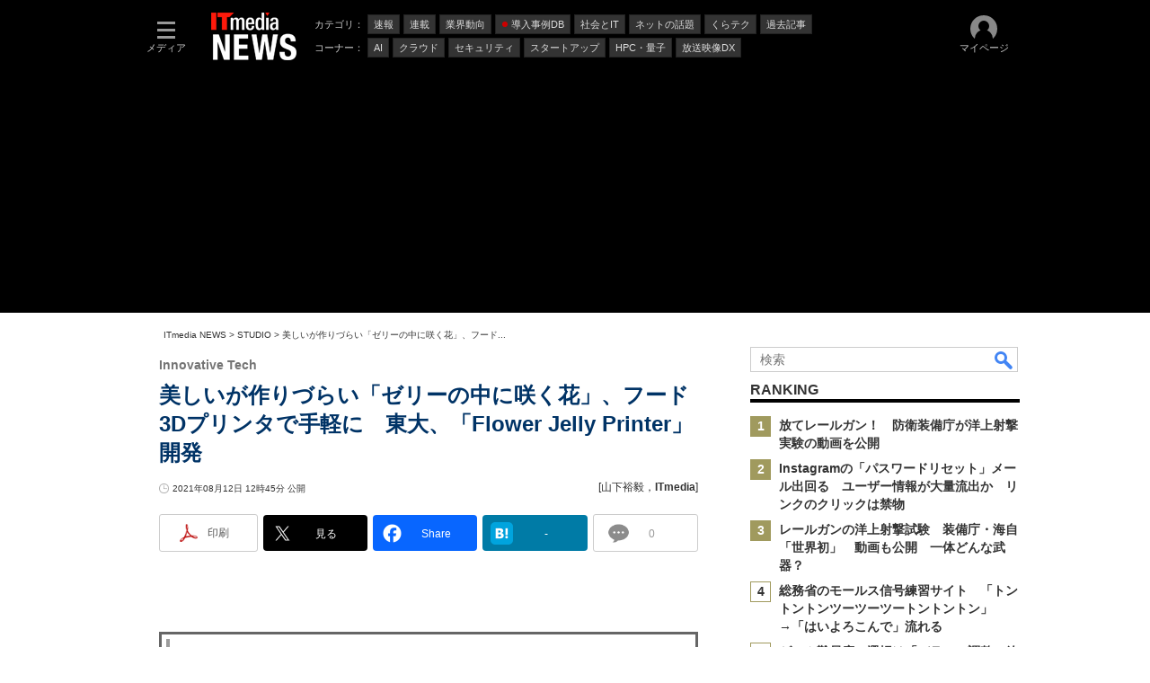

--- FILE ---
content_type: text/html; charset=utf-8
request_url: https://www.google.com/recaptcha/api2/aframe
body_size: 118
content:
<!DOCTYPE HTML><html><head><meta http-equiv="content-type" content="text/html; charset=UTF-8"></head><body><script nonce="Ws13znv3YFjnaROGysMXBg">/** Anti-fraud and anti-abuse applications only. See google.com/recaptcha */ try{var clients={'sodar':'https://pagead2.googlesyndication.com/pagead/sodar?'};window.addEventListener("message",function(a){try{if(a.source===window.parent){var b=JSON.parse(a.data);var c=clients[b['id']];if(c){var d=document.createElement('img');d.src=c+b['params']+'&rc='+(localStorage.getItem("rc::a")?sessionStorage.getItem("rc::b"):"");window.document.body.appendChild(d);sessionStorage.setItem("rc::e",parseInt(sessionStorage.getItem("rc::e")||0)+1);localStorage.setItem("rc::h",'1768853013822');}}}catch(b){}});window.parent.postMessage("_grecaptcha_ready", "*");}catch(b){}</script></body></html>

--- FILE ---
content_type: text/css
request_url: https://www.itmedia.co.jp/css/news/article.css?202509081058
body_size: 3625
content:
/* 記事上日付 */
#cmsDate{
position:relative;
}
#cmsDate .inner{
float:left;
padding:4px 16px 0 0;
text-align:left;
}
/* 関連キーワード */
#cmsBody .endkwd,
#cmsBody .endkwd .box{
border:none;
}
#cmsBody .endkwd .box h3:not(.format--subheading),
#cmsBody .endkwd .box h2.format--crosshead{
background:none;
border-top:1px solid #dfdfdf;
border-bottom:1px solid #E6E6E6;
color:#484848;
}
#cmsBody .endkwd .box h4,
#cmsBody .endkwd .box h3.format--subheading{
font-size:12px;
color:#CCC;
}
#cmsBody .endkwd .box h4 a,
#cmsBody .endkwd .box h3.format--subheading a{
background:none;
padding:2px;
text-decoration:none;
}
#tmplNewsIn .endkwd .box h4 a:hover,
#tmplNewsIn .endwpp .box h4 a:hover,
#tmplNewsIn .endkwd .box h3.format--subheading a:hover,
#tmplNewsIn .endwpp .box h3.format--subheading a:hover,
#tmplNewsIn .endlink li a:hover{
color:#4F4F4F !important;
text-decoration:underline !important;
}
/* ENDLINK */
#tmplNewsIn .endlink h4,
#tmplNewsIn .endlink h3.format--subheading{
border-top:1px solid #dfdfdf;
border-bottom:1px solid #E6E6E6;
font-size:14px;
line-height:20px;
color:#484848;
padding:5px 5px 3px 8px;
margin-bottom:4px;
background:#F2F2F2;
clear:both;
}
#tmplNewsIn .endlink ul{
padding:5px 7px 17px;
border:none;
margin-bottom:5px;
display: flow-root;
}
#tmplNewsIn .endlink li{
clear:both;
background:none;
padding-left:0;
color:#666;
font-size:16px;
line-height:24px;
margin-bottom:10px;
}
#tmplNewsIn .endlink li.endlink-lnk{
background:url(https://image.itmedia.co.jp/images/ulli_dot.gif) no-repeat scroll 0 4px;
padding:0 0 3px 14px;
}
#tmplNewsIn .endlink li a img{
width:80px;
height:60px;
margin:0 10px 15px 0;
}
#tmplNewsIn .endlink li a:link{
color:#343434;
text-decoration:none;
}
#tmplNewsIn .endlink li a{
font-weight:bold;
}
/* endwpp */
#cmsBody .endwpp .box h3:not(.format--subheading),
#cmsBody .endwpp .box h2.format--crosshead{
padding:5px;
font-size:12px;
background:none;
border-top:1px solid #dfdfdf;
border-bottom:1px solid #E6E6E6;
color:#484848;
}
#cmsBody .endwpp .box h4,
#cmsBody .endwpp .box h3.format--subheading{
border:none;
color:#CCC;
font-size:10px;
padding:5px;
}
#cmsBody .endwpp .box h4 a,
#cmsBody .endwpp .box h3.format--subheading a{
background:none;
padding:2px;
font-weight:normal;
}
/* BOX */
#cmsBody .cmsBox h3:not(.format--subheading),
#cmsBody .cmsBox h2.format--crosshead{
padding:5px;
}
#cmsBody .box,
#cmsBody .box#red,
#cmsBody .box#green,
#cmsBody .box#blue,
#cmsBody .box#orange,
#cmsBody .box#red h3:not(.format--subheading),
#cmsBody .box#green h3:not(.format--subheading),
#cmsBody .box#blue h3:not(.format--subheading),
#cmsBody .box#orange h3:not(.format--subheading),
#cmsBody .box#red h2.format--crosshead,
#cmsBody .box#green h2.format--crosshead,
#cmsBody .box#blue h2.format--crosshead,
#cmsBody .box#orange h2.format--crosshead{
background:none;
}
#cmsBody .box{
border:1px solid #D2D2D2;
}
#cmsBody .box h3:not(.format--subheading),
#cmsBody .box h2.format--crosshead{
border-color:#FFF;
background:none;
color:#484848;
border-bottom:1px solid #E6E6E6;
}
/* ARTICLE */
#cmsBody{
margin-bottom:24px;
}
.tmplArticle{
width:660px;
}
#cmsTitle{
padding-top:10px;
clear:both;
}
#cmsTitle h1 small{
margin-bottom:10px;
color:#747474;
}
#cmsTitle h1 big{
font-size:24px;
line-height:32px;
color:#003366;
margin-bottom:12px;
}
#cmsAbstract h2,
#cmsAbstract p{
margin-bottom:15px;
font-weight:bold;
}
#cmsBody h3:not(.format--subheading),
#cmsBody h2.format--crosshead{
border-left:4px solid #9C9C9C;
border-bottom:1px solid #D2D2D2;
padding-left:7px;
}
#cmsBody a:link,
#cmsBody a:hover{
text-decoration:underline;
color:#036;
}
#cmsBody p a:visited{
text-decoration:underline;
color:#A26;
}
#cmsMark, #cmsBody #cmsMark{
margin:5px 10px;
}
#cmsBody #cmsMark img{
display:inline!important;
vertical-align:bottom!important;
}
#cmsBody .backnum{
margin-bottom:10px;
}
#cmsBody .cmsBodyBoxInner{
font-size:12px;
line-height:18px;
}
#cmsBody .cmsBodyBoxInner p:first-child{
margin:5px 0;
}
#cmsBody li {
list-style:inherit;
}
/* タイトルレイアウト変更 */
.title{
color:#036;
}
.title__subtitle{
color:#747474;
}
.title__pagenumber{
display:none;
}
/* ARTICLE  - 販売ランキング - */
#cmsBody .cmsBodyRank a:link,
#cmsBody .cmsBodyRank a:visited{
text-decoration:none;
}
#cmsBody .cmsBodyRank a:hover{
color:#c00;
}
#cmsBody .cmsBodyRankHead .cmsBodyRankRow{
background:#000;
}
#cmsBody .cmsBodyRankBody .cmsBodyRankRow:hover{
background:#FFF;
}
.cmsBodyRank-101 .cmsBodyRankRow:nth-child(even),
.cmsBodyRank-102 .cmsBodyRankRow:nth-child(even),
.cmsBodyRank-105 .cmsBodyRankRow:nth-child(even){
background:#F3F3F2;
}
#cmsBody .cmsBodyRank-101 .cmsBodyRankRow:nth-child(even):hover,
#cmsBody .cmsBodyRank-102 .cmsBodyRankRow:nth-child(even):hover,
#cmsBody .cmsBodyRank-105 .cmsBodyRankRow:nth-child(even):hover{
background:#F3F3F2;
}
#cmsBody .cmsBodyRankCell{
padding:15px 0px;
text-align:left;
}
#cmsBody .cmsBodyRank-101 .cmsBodyRankCell-1,
#cmsBody .cmsBodyRank-102 .cmsBodyRankCell-1,
#cmsBody .cmsBodyRank-105 .cmsBodyRankCell-1{
text-align:center;
width:8%;
}
.cmsBodyRank-101 .cmsBodyRankCell-2,
.cmsBodyRank-102 .cmsBodyRankCell-2,
.cmsBodyRank-105 .cmsBodyRankCell-2{
width:12%;
}
.cmsBodyRank-101 .cmsBodyRankCell-3,
.cmsBodyRank-105 .cmsBodyRankCell-3{
width:20%;
}
.cmsBodyRank-101 .cmsBodyRankBody,
.cmsBodyRank-102 .cmsBodyRankBody,
.cmsBodyRank-105 .cmsBodyRankBody{
border-right:1px solid #CCC;
border-left:1px solid #CCC;
border-bottom:1px solid #CCC;
}
.cmsBodyRank-101 .cmsBodyRankBody .cmsBodyRankCell-1,
.cmsBodyRank-102 .cmsBodyRankBody .cmsBodyRankCell-1,
.cmsBodyRank-105 .cmsBodyRankBody .cmsBodyRankCell-1{
background:url(https://image.itmedia.co.jp/mobile/images/rankingbackground.gif) no-repeat center 2px;
font-size:16px;
line-height:16px;
}
.cmsBodyRank-101 .cmsBodyRankRow-1 .cmsBodyRankCell-1,
.cmsBodyRank-102 .cmsBodyRankRow-1 .cmsBodyRankCell-1,
.cmsBodyRank-105 .cmsBodyRankRow-1 .cmsBodyRankCell-1{
background:url(https://image.itmedia.co.jp/mobile/images/ranking1.gif) no-repeat center 5px;
font-weight:bold;
}
.cmsBodyRank-101 .cmsBodyRankRow-2 .cmsBodyRankCell-1,
.cmsBodyRank-102 .cmsBodyRankRow-2 .cmsBodyRankCell-1,
.cmsBodyRank-105 .cmsBodyRankRow-2 .cmsBodyRankCell-1{
background:url(https://image.itmedia.co.jp/mobile/images/ranking2.gif) no-repeat center 5px;
font-weight:bold;
}
.cmsBodyRank-101 .cmsBodyRankRow-3 .cmsBodyRankCell-1,
.cmsBodyRank-102 .cmsBodyRankRow-3 .cmsBodyRankCell-1,
.cmsBodyRank-105 .cmsBodyRankRow-3 .cmsBodyRankCell-1{
background:url(https://image.itmedia.co.jp/mobile/images/ranking3.gif) no-repeat center 5px;
font-weight:bold;
}
.cmsBodyRank-101 .cmsBodyRankRow-1 .cmsBodyRankCell-3,
.cmsBodyRank-101 .cmsBodyRankRow-2 .cmsBodyRankCell-3,
.cmsBodyRank-101 .cmsBodyRankRow-3 .cmsBodyRankCell-3,
.cmsBodyRank-102 .cmsBodyRankRow-1 .cmsBodyRankCell-3,
.cmsBodyRank-102 .cmsBodyRankRow-2 .cmsBodyRankCell-3,
.cmsBodyRank-102 .cmsBodyRankRow-3 .cmsBodyRankCell-3,
.cmsBodyRank-105 .cmsBodyRankRow-1 .cmsBodyRankCell-3,
.cmsBodyRank-105 .cmsBodyRankRow-2 .cmsBodyRankCell-3,
.cmsBodyRank-105 .cmsBodyRankRow-3 .cmsBodyRankCell-3{
font-size:16px;
line-height:24px;
font-weight:bold;
}
.cmsBodyRank-101 .cmsBodyRankRow-1 .cmsBodyRankCell-4,
.cmsBodyRank-101 .cmsBodyRankRow-2 .cmsBodyRankCell-4,
.cmsBodyRank-101 .cmsBodyRankRow-3 .cmsBodyRankCell-4,
.cmsBodyRank-102 .cmsBodyRankRow-1 .cmsBodyRankCell-4,
.cmsBodyRank-102 .cmsBodyRankRow-2 .cmsBodyRankCell-4,
.cmsBodyRank-102 .cmsBodyRankRow-3 .cmsBodyRankCell-4,
.cmsBodyRank-105 .cmsBodyRankRow-1 .cmsBodyRankCell-4,
.cmsBodyRank-105 .cmsBodyRankRow-2 .cmsBodyRankCell-4,
.cmsBodyRank-105 .cmsBodyRankRow-3 .cmsBodyRankCell-4{
font-size:20px;
line-height:24px;
font-weight:bold;
}
.cmsBodyRank-101 .cmsBodyRankBody .cmsBodyRankRow .up,
.cmsBodyRank-102 .cmsBodyRankBody .cmsBodyRankRow .up,
.cmsBodyRank-105 .cmsBodyRankBody .cmsBodyRankRow .up{
background:url(https://image.itmedia.co.jp/mobile/images/arrow-ranking.gif) no-repeat 30px 13px;
}
.cmsBodyRank-101 .cmsBodyRankRow:nth-child(even) .up,
.cmsBodyRank-102 .cmsBodyRankRow:nth-child(even) .up,
.cmsBodyRank-105 .cmsBodyRankRow:nth-child(even) .up{
background:url(https://image.itmedia.co.jp/mobile/images/arrow-ranking.gif) no-repeat -101px 13px;
}
.cmsBodyRank-101 .cmsBodyRankBody .cmsBodyRankRow .down,
.cmsBodyRank-102 .cmsBodyRankBody .cmsBodyRankRow .down,
.cmsBodyRank-105 .cmsBodyRankBody .cmsBodyRankRow .down{
background:url(https://image.itmedia.co.jp/mobile/images/arrow-ranking.gif) no-repeat -490px 13px;
}
.cmsBodyRank-101 .cmsBodyRankRow:nth-child(even) .down,
.cmsBodyRank-102 .cmsBodyRankRow:nth-child(even) .down,
.cmsBodyRank-105 .cmsBodyRankRow:nth-child(even) .down{
background:url(https://image.itmedia.co.jp/mobile/images/arrow-ranking.gif) no-repeat -619px 13px;
}
.cmsBodyRank-101 .cmsBodyRankBody .cmsBodyRankRow .same,
.cmsBodyRank-102 .cmsBodyRankBody .cmsBodyRankRow .same,
.cmsBodyRank-105 .cmsBodyRankBody .cmsBodyRankRow .same{
background:url(https://image.itmedia.co.jp/mobile/images/arrow-ranking.gif) no-repeat -226px 13px;
}
.cmsBodyRank-101 .cmsBodyRankRow:nth-child(even) .same,
.cmsBodyRank-102 .cmsBodyRankRow:nth-child(even) .same,
.cmsBodyRank-105 .cmsBodyRankRow:nth-child(even) .same{
background:url(https://image.itmedia.co.jp/mobile/images/arrow-ranking.gif) no-repeat -360px 14px;
}
#cmsBody .cmsBodyRank-101 .cmsBodyRankCaption,
#cmsBody .cmsBodyRank-102 .cmsBodyRankCaption,
#cmsBody .cmsBodyRank-105 .cmsBodyRankCaption{
padding:10px;
background:none;
border-right:1px solid #CCC;
border-left:1px solid #CCC;
border-bottom:1px solid #CCC;
font-size:12px;
line-height:16px;
}
.cmsBodyRank-101 .cmsBodyRankCaption a,
.cmsBodyRank-102 .cmsBodyRankCaption a{
display:block;
}
.cmsBodyRank-105 .cmsBodyRankCaption a{
background:url(https://image.itmedia.co.jp/dc/images/logo_MapCamera.gif)  no-repeat 545px 0;
display:block;
padding-right:100px;
min-height:18px;
}
/* ARTICLE  - 著者 - */
.AuthorProfileArea_Outer{
clear:both;
height:1%;
margin:15px 0;
padding:5px;
border:1px solid #E6E6E6;
}
.AuthorProfileArea_Inner{
display:inline-block;
height:1%;
}
.AuthorProfileArea_Profile{
float:left;
height:auto;
margin:0;
min-height:54px;
padding:0;
width:360px;
}
.AuthorProfileArea_Profile_Name{
display:block;
font-size:16px;
font-weight:bold;
line-height:23px;
margin:0;
padding-left:60px;
}
.AuthorProfileArea_Profile img{
float:left;
width:50px;
}
.AuthorProfileArea_Profile_Abs{
font-size:12px;
line-height:15px;
margin:0;
padding-left:60px;
}
.AuthorProfileArea_Social{
background:url(https://image.itmedia.co.jp/enterprise/images/profbtn_bg.gif) repeat 0 0;
float:right;
height:54px;
margin:0;
padding:0;
width:282px;
}
.AuthorProfileArea_Social_List{
border:0 solid;
margin:0;
padding:0;
}
.AuthorProfileArea_Social_List tr{
margin:0;
padding:0;
}
.AuthorProfileArea_Social_List td{
border:0 solid;
padding:0;
width:139px;
}
.AuthorProfileArea_Social_List a{
color:#3984BD;
display:block;
font-size:12px;
height:27px;
line-height:27px;
outline:medium none;
overflow:hidden;
padding:0 0 0 25px;
text-decoration:none;
width:105px;
}
.AuthorProfileArea_Social_List_twitter a{
background:url(https://image.itmedia.co.jp/enterprise/images/socialicon_16x16_twitter.gif) no-repeat 0 0;
}
.AuthorProfileArea_Social_List_website a{
background:url(https://image.itmedia.co.jp/enterprise/images/socialicon_16x16_website.gif) no-repeat 0 0;
}
.AuthorProfileArea_Social_List_facebook a{
background:url(https://image.itmedia.co.jp/enterprise/images/socialicon_16x16_facebook.gif) no-repeat 0 0;
}
/* ARTICLE  - 連載アラート - */
#cmsBody .cmsBodyItmidSeriesButtonRegist a{
background:url(https://image.itmedia.co.jp/news/images/rensai_alert_button.gif) no-repeat 0 0;
display:block;
width:590px;
height:62px;
margin:0 auto;
padding:0;
text-indent:-9999px;
}
#cmsBody .cmsBodyItmidSeriesButtonRegist a:hover{
opacity:0.65;
}
#cmsBody .cmsBodyItmidSeriesButtonRegist .colBoxNewtxt{
display:none;
}
/* ARTICLE  - コピーライト - */
#cmsCopyright p{
font-size:12px;
line-height:16px;
}
/* Featuresヘッダ画像設定*/
.colBoxArticleHeader{
margin:0 0 15px 0;
width:600px;
margin-left:33px;
}
.colBoxArticleHeader .colBoxIcon a{
border:none;
float:none;
margin:0 0 3px 0;
}
.colBoxArticleHeader .colBoxIcon a img{
max-width:100%;
}
/* フレッシュサマリ*/
.freshsummary .cmskeywordBox{
display:none;
}
.freshsummary #cmsTitle{
padding:0 20px 0 0;
background:url(https://image.itmedia.co.jp/images/cms_pr.gif) no-repeat right top;
}
.freshsummary #cmsMark{
display:none;
}
.freshsummary #cmsPrcredit{
margin:20px 0 40px;
}
.ArticleHeaderImg{
margin-bottom:15px;
margin-left:33px;
width:600px;
}
/* マスク */
#masterMain .colBoxMembersControl .colBoxHead h2{
padding:8px 3px 5px;
border-bottom:none;
font-size:15px;
}
#masterMain .colBoxMembersControl .colBoxHead h2:before{
display:none;
}
#masterMain #cmsBody .CmsMembersControl .colBoxButton a:link,
#masterMain #cmsBody .CmsMembersControl .colBoxButton a:visited,
#masterMain #cmsBody .CmsMembersControl .colBoxButton a:hover{
color:#FFF;
text-decoration:none;
}
/* ソーシャルボタン暫定 */
#masterMain .masterSocialbuttonMinimalCount .msbBtnTweetbutton_minimal .button{
background:#000 url(https://image.itmedia.co.jp/images/socialbutton/msbBtnXbutton_minimal_count.png) no-repeat 10% center;
}
#masterMain .masterSocialbuttonMinimalCount .msbBtnSharebutton_minimal .button{
background:#0866ff url(https://image.itmedia.co.jp/images/socialbutton/msbBtnSharebutton_minimal_count.png) no-repeat 10% center;
}
#masterMain .masterSocialbuttonMinimalCount .msbBtnHatenabookmark_minimal .button{
background:#007ba6 url(https://image.itmedia.co.jp/images/socialbutton/msbBtnHatenabookmark_minimal_count.png) no-repeat 10% center;
}
#masterMain .masterSocialbuttonMinimalCount .msbBtnPocket_minimal .button{
background:#e84352 url(https://image.itmedia.co.jp/images/socialbutton/msbBtnPocket_minimal_count.png) no-repeat center center;
}
#masterMain .masterSocialbuttonMinimalCount .msbBtn .button{
background-size:25px;
border:none;
}
#masterMain .masterSocialbuttonMinimalCount .baloon{
left:30px;
}
#masterMain .masterSocialbuttonMinimalCount .baloon a,
#masterMain .masterSocialbuttonMinimalCount .baloon span{
color:#FFF;
}
#masterMain .masterSocialbuttonMinimalCount .msbBtnPrintbutton,
#masterMain .masterSocialbuttonMinimalCount .msbIn .msbGroup{
width:110px;
}
#masterMain .masterSocialbuttonMinimalCount .msbBtnComment_minimal .my_s_ul{
border:1px solid #CCC;
border-radius:3px;
}
/* コメントウィンドウ */
#ulCommentWidget{
min-width:600px;
min-height:200px;
}
#ulCommentWidgetAnnounce{
  position:relative;
  display:inline-block;
  margin:15px 0;
  padding:7px 10px;
  min-width:120px;
  max-width:100%;
  color:#555;
  font-size:16px;
  background:#e0edff;
}
#ulCommentWidgetAnnounce:before{
  content:"";
  position:absolute;
  top:-24px;
  left:50%;
  margin-left:-15px;
  border:9px solid transparent;
  border-bottom:15px solid #e0edff;
}
#ulCommentWidgetAnnounce p{
  margin:0;
  padding:0;
  font-size:12px;
}
/* 本文幅 600px に関するスタイル */
#cmsTitle,
#cmsDate,
#cmsByline,
#cmsBody .inner{
width:600px;
margin-left:32px;
}
#localPankuzu{
margin-left:32px;
}
.cmsVideo,
.cmsVideoContents,
.cmsVideoCaption,
#cmsBody .inner iframe{
max-width:590px;
}
.masterSocialbuttonMinimalCount .msbBtnPrintbutton,
.masterSocialbuttonMinimalCount .msbGroupUnder{
width:auto;
}
/* 記事下キーマンズネット誘導枠 */
#articleBottomKeyman .colBoxHead{
border-top:1px solid #dfdfdf;
border-bottom:1px solid #E6E6E6;
padding:5px 5px 3px 8px;
margin-bottom:8px;
background:#F2F2F2;
}
#articleBottomKeyman .colBoxHead h3{
font-size:12px;
line-height:16px;
}
#articleBottomKeyman .colBoxUlist li{
line-height:19px;
border:none;
font-weight:bold;
margin:0;
padding:5px 0px 5px 14px;
background:url(https://image.itmedia.co.jp/images/ulli_dot.png) no-repeat 0 8px;
}
/* GAM */
/* SpecialLinkHead */
#BelowArtLink{
display:flex;
flex-wrap:wrap;
justify-content:space-between;
}
#BelowArtLink.noad{
display:none;
}
.BelowArtLinkHead{
width:100%;
border-top:1px solid #dfdfdf;
border-bottom:1px solid #E6E6E6;
padding:5px 5px 3px 8px;
margin-bottom:8px;
background:#F2F2F2;
position:relative;
}
.BelowArtLinkHead p{
color:#484848;
font-size:14px;
line-height:20px;
font-weight:bold;
}
.BelowArtLinkHead span{
position:absolute;
border:#CCC 1px solid;
padding:2px;
font-weight:400;
font-size:11px;
line-height:13px;
top:4px;
right:4px;
font-family:Arial;
color:#666;
background:#FFF;
}
#BelowArtLink .balStyle{
margin-bottom:4px;
}
#BelowArtLink .balStyle:nth-child(-n+8){
width:150px;
height:216px;
}
/* BelowArtRectangle */
#BelowArtRectangle{
display:flex;
flex-wrap:wrap;
justify-content:space-between;
margin-bottom:24px;
}
/* InRead */
#InRead{
margin:8px auto 24px;
text-align:center;
width:640px;
}
#InRead.noad{
margin-bottom:0;
}
#InRead .adnotation{
font-family:"Gill Sans";
font-size:12px;
line-height:12px;
color:#666;
text-align:center;
margin:10px 0 5px;
}
/* BelowArtNative */
#BelowArtNative{
text-align: center;
}
/* GeneralAD */
#GeneralAD{
margin-bottom:16px;
}
#GeneralAD.noad{
margin-bottom:0;
}
/* LspaceRectangle */
#LspaceRectangle{
display:none;
}
#LspaceRectangle.delivery{
width:300px;
height:calc(100% - 8px);
position:absolute;
top:0;
left:-316px;
display:flex;
flex-wrap:wrap;
justify-content:space-between;
margin-bottom:24px;
}
#PC_LspaceRectangle{
width:300px;
z-index:1;
min-height:100vh;
position:sticky;
top:8px;
}
@supports (position:sticky){
#PC_LspaceRectangle {
align-self:flex-start;
}

/* 記事末尾下誘導 */
.cs_footerlink{
margin:32px auto;
text-align:center;
}
.cs_footerlink a{
background:url(https://image.itmedia.co.jp/business/images/footer_tolistpage.gif) no-repeat left top;
height:30px;
line-height:32px;
display:inline-block;
padding-left:136px;
color:#ff5500!important;
font-weight:600;
}
.cs_footerlink a span{
font-size: 16px;
}
.cs_footerlink a:hover{
opacity:0.7;
}

--- FILE ---
content_type: application/javascript; charset=utf-8
request_url: https://fundingchoicesmessages.google.com/f/AGSKWxWKQUb4UeQD5bd6UJfD6OIzAig0MOBTll0UOdbmwEkYbXNq5LeNk8_1KPgCgHmuqDFciImZIgy7aEj63B7jj-kba9-OZ1knbufWnia-LqIhPetz_V_KDfKmxXXK6EfeG3sLq9FO10IgeTZB24BrReIyWZcb8-rpWHW2BiEnPJdmoj8DaLoi79aeS8JN/_-ad-unit./468x60ad./googlead-/adworks./centerads.
body_size: -1291
content:
window['6e06847a-a85e-4a9b-8ce9-9b68b7c1d42e'] = true;

--- FILE ---
content_type: text/javascript;charset=utf-8
request_url: https://id.cxense.com/public/user/id?json=%7B%22identities%22%3A%5B%7B%22type%22%3A%22ckp%22%2C%22id%22%3A%22mkllepyq9n1cumsr%22%7D%2C%7B%22type%22%3A%22lst%22%2C%22id%22%3A%221t0quyf5ejm9n120bwp7ztxisg%22%7D%2C%7B%22type%22%3A%22cst%22%2C%22id%22%3A%221t0quyf5ejm9n120bwp7ztxisg%22%7D%5D%7D&callback=cXJsonpCB7
body_size: 204
content:
/**/
cXJsonpCB7({"httpStatus":200,"response":{"userId":"cx:1xiairagz6jmvlxraorlulwrm:olal90ye0ktp","newUser":false}})

--- FILE ---
content_type: text/javascript;charset=utf-8
request_url: https://p1cluster.cxense.com/p1.js
body_size: 100
content:
cX.library.onP1('1t0quyf5ejm9n120bwp7ztxisg');
